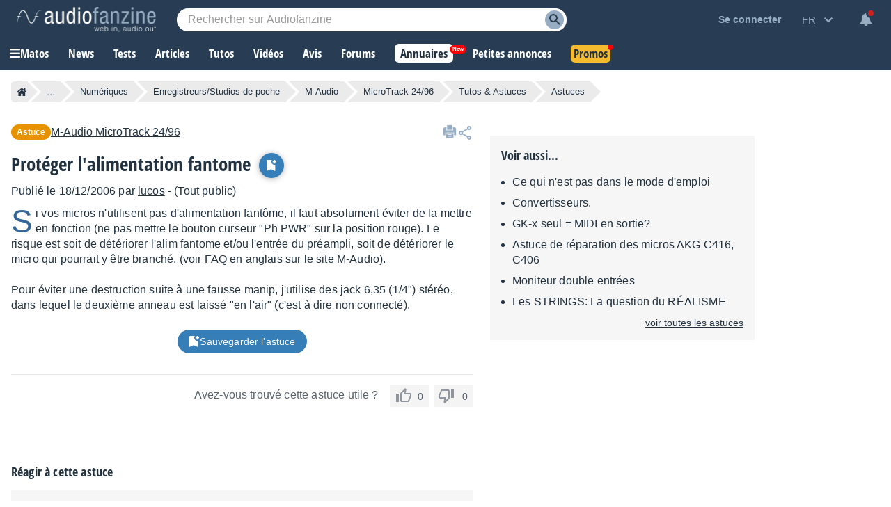

--- FILE ---
content_type: text/html; charset=utf-8
request_url: https://www.google.com/recaptcha/api2/aframe
body_size: 267
content:
<!DOCTYPE HTML><html><head><meta http-equiv="content-type" content="text/html; charset=UTF-8"></head><body><script nonce="H0DziA_L1huTYw3KPRd9zg">/** Anti-fraud and anti-abuse applications only. See google.com/recaptcha */ try{var clients={'sodar':'https://pagead2.googlesyndication.com/pagead/sodar?'};window.addEventListener("message",function(a){try{if(a.source===window.parent){var b=JSON.parse(a.data);var c=clients[b['id']];if(c){var d=document.createElement('img');d.src=c+b['params']+'&rc='+(localStorage.getItem("rc::a")?sessionStorage.getItem("rc::b"):"");window.document.body.appendChild(d);sessionStorage.setItem("rc::e",parseInt(sessionStorage.getItem("rc::e")||0)+1);localStorage.setItem("rc::h",'1768900631337');}}}catch(b){}});window.parent.postMessage("_grecaptcha_ready", "*");}catch(b){}</script></body></html>

--- FILE ---
content_type: application/javascript; charset=utf-8
request_url: https://fundingchoicesmessages.google.com/f/AGSKWxXaXkqPULSXd17s48qlFXnJeMS0CU5dGCDe9yhu3LFgxB7SvVU4G_yRCQD6iahmehIH--6BIYFjnGCn2_EdjqVpZfs3m_sSXvn4dNgX4Chjl0jhDtlWbvWr94ppS_pziSNKngspBPb1TgScmhkCsTmgJBhmB3CmBe3wekMukaHLo_NOdzXzq-mz7yDX/_/bottom_adv./advertisement-/fullad./ad_leader./driveragentad1.
body_size: -1291
content:
window['ca886bd2-1eaf-4c79-b2ac-ea66a7185ad2'] = true;